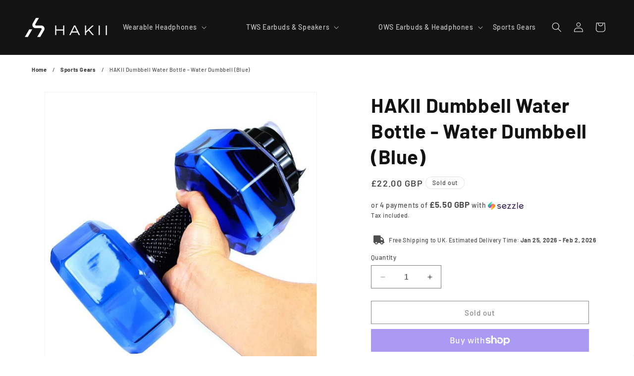

--- FILE ---
content_type: text/javascript
request_url: https://www.hakii.com/cdn/shop/t/18/assets/quick-add.js?v=123988568102861521811690450150
body_size: 446
content:
customElements.get("quick-add-modal")||customElements.define("quick-add-modal",class extends ModalDialog{constructor(){super(),this.modalContent=this.querySelector('[id^="QuickAddInfo-"]')}hide(preventFocus=!1){const cartNotification=document.querySelector("cart-notification")||document.querySelector("cart-drawer");cartNotification&&cartNotification.setActiveElement(this.openedBy),this.modalContent.innerHTML="",preventFocus&&(this.openedBy=null),super.hide()}show(opener){opener.setAttribute("aria-disabled",!0),opener.classList.add("loading"),opener.querySelector(".loading-overlay__spinner").classList.remove("hidden"),fetch(opener.getAttribute("data-product-url")).then(response=>response.text()).then(responseText=>{const responseHTML=new DOMParser().parseFromString(responseText,"text/html");this.productElement=responseHTML.querySelector('section[id^="MainProduct-"]'),this.preventDuplicatedIDs(),this.removeDOMElements(),this.setInnerHTML(this.modalContent,this.productElement.innerHTML),window.Shopify&&Shopify.PaymentButton&&Shopify.PaymentButton.init(),window.ProductModel&&window.ProductModel.loadShopifyXR(),this.removeGalleryListSemantic(),this.updateImageSizes(),this.preventVariantURLSwitching(),super.show(opener)}).finally(()=>{opener.removeAttribute("aria-disabled"),opener.classList.remove("loading"),opener.querySelector(".loading-overlay__spinner").classList.add("hidden")})}setInnerHTML(element,html){element.innerHTML=html,element.querySelectorAll("script").forEach(oldScriptTag=>{const newScriptTag=document.createElement("script");Array.from(oldScriptTag.attributes).forEach(attribute=>{newScriptTag.setAttribute(attribute.name,attribute.value)}),newScriptTag.appendChild(document.createTextNode(oldScriptTag.innerHTML)),oldScriptTag.parentNode.replaceChild(newScriptTag,oldScriptTag)})}preventVariantURLSwitching(){const variantPicker=this.modalContent.querySelector("variant-radios,variant-selects");variantPicker&&variantPicker.setAttribute("data-update-url","false")}removeDOMElements(){const pickupAvailability=this.productElement.querySelector("pickup-availability");pickupAvailability&&pickupAvailability.remove();const productModal=this.productElement.querySelector("product-modal");productModal&&productModal.remove();const modalDialog=this.productElement.querySelectorAll("modal-dialog");modalDialog&&modalDialog.forEach(modal=>modal.remove())}preventDuplicatedIDs(){const sectionId=this.productElement.dataset.section;this.productElement.innerHTML=this.productElement.innerHTML.replaceAll(sectionId,`quickadd-${sectionId}`),this.productElement.querySelectorAll("variant-selects, variant-radios, product-info").forEach(element=>{element.dataset.originalSection=sectionId})}removeGalleryListSemantic(){const galleryList=this.modalContent.querySelector('[id^="Slider-Gallery"]');galleryList&&(galleryList.setAttribute("role","presentation"),galleryList.querySelectorAll('[id^="Slide-"]').forEach(li=>li.setAttribute("role","presentation")))}updateImageSizes(){const product=this.modalContent.querySelector(".product");if(!product.classList.contains("product--columns"))return;const mediaImages=product.querySelectorAll(".product__media img");if(!mediaImages.length)return;let mediaImageSizes="(min-width: 1000px) 715px, (min-width: 750px) calc((100vw - 11.5rem) / 2), calc(100vw - 4rem)";product.classList.contains("product--medium")?mediaImageSizes=mediaImageSizes.replace("715px","605px"):product.classList.contains("product--small")&&(mediaImageSizes=mediaImageSizes.replace("715px","495px")),mediaImages.forEach(img=>img.setAttribute("sizes",mediaImageSizes))}});
//# sourceMappingURL=/cdn/shop/t/18/assets/quick-add.js.map?v=123988568102861521811690450150


--- FILE ---
content_type: text/javascript
request_url: https://www.hakii.com/cdn/shop/t/18/assets/product-modal-custom.js?v=16988711110738068841690475913
body_size: -589
content:
const modal=document.querySelector(".product-modal"),trigger=document.querySelector(".openproduct"),mtrigger=document.querySelector(".mopenproduct"),smtrigger=document.querySelector(".smopenproduct"),closeButton=document.querySelector(".close-button");function toggleModal(){modal.classList.toggle("show-modal")}function windowOnClick(event){event.target===modal&&toggleModal()}trigger.addEventListener("click",toggleModal),mtrigger.addEventListener("click",toggleModal),smtrigger.addEventListener("click",toggleModal),closeButton.addEventListener("click",toggleModal),window.addEventListener("click",windowOnClick),document.addEventListener("DOMContentLoaded",()=>{window.location.hash==="#show-modal"&&toggleModal()});
//# sourceMappingURL=/cdn/shop/t/18/assets/product-modal-custom.js.map?v=16988711110738068841690475913
